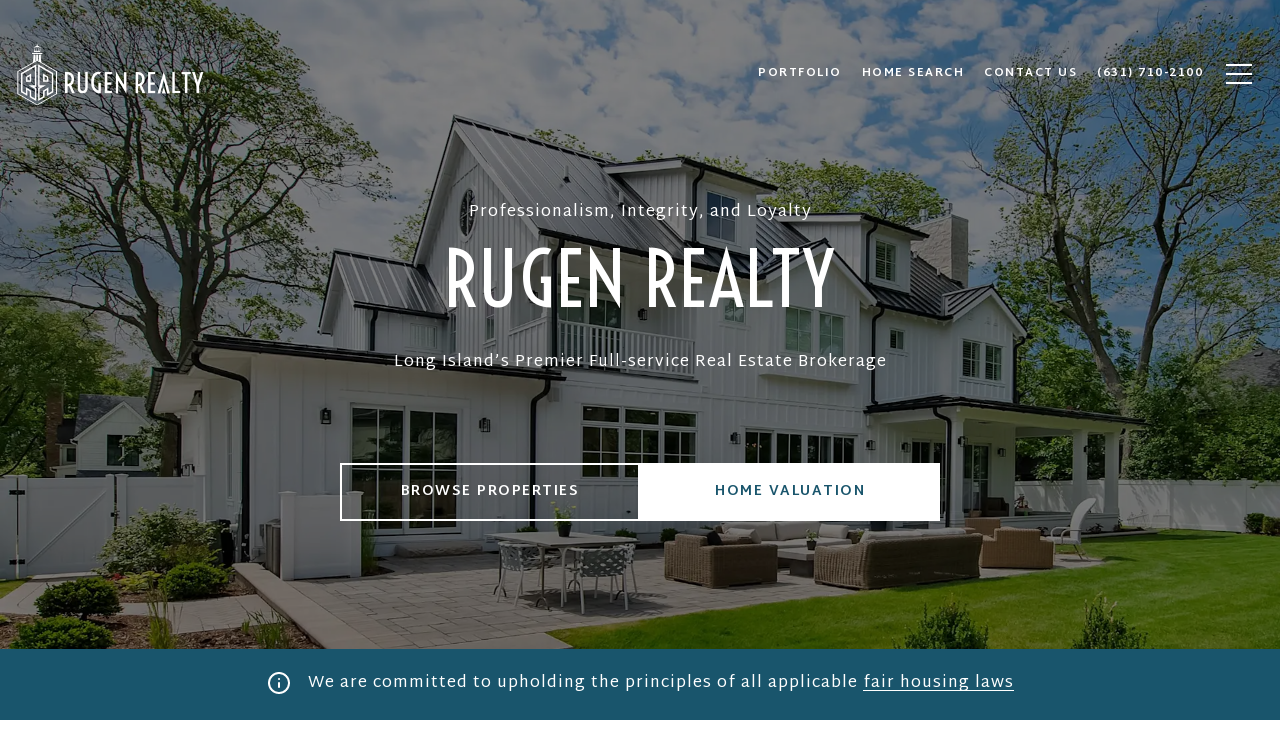

--- FILE ---
content_type: text/html
request_url: https://rugenrealty.com/modals.html
body_size: 3902
content:
    <style>
        #modal-c1d3dfed-55d9-4c68-9043-7c26208d62cb .close{display:none;}#modal-c1d3dfed-55d9-4c68-9043-7c26208d62cb .modal-content{height:100%;padding:80px 70px;}@media (max-width: 768px){#modal-c1d3dfed-55d9-4c68-9043-7c26208d62cb .modal-content{padding:24px;}}#modal-c1d3dfed-55d9-4c68-9043-7c26208d62cb .modal-content .popup-modal__close{display:block;}#modal-c1d3dfed-55d9-4c68-9043-7c26208d62cb .popup-modal{width:-webkit-fit-content;width:-moz-fit-content;width:fit-content;max-width:100%;margin-left:auto;margin-right:auto;position:relative;}#modal-c1d3dfed-55d9-4c68-9043-7c26208d62cb .popup-modal.with-image{height:100%;}#modal-c1d3dfed-55d9-4c68-9043-7c26208d62cb .popup-modal .lp-btn{-webkit-flex-shrink:0;-ms-flex-negative:0;flex-shrink:0;}#modal-c1d3dfed-55d9-4c68-9043-7c26208d62cb .popup-modal .lp-text--subtitle{max-width:100%;}#modal-c1d3dfed-55d9-4c68-9043-7c26208d62cb .popup-modal__close{position:absolute;right:5px;top:5px;z-index:10;background-color:transparent;border:none;width:40px;height:40px;cursor:pointer;opacity:0.2;display:none;color:inherit;}#modal-c1d3dfed-55d9-4c68-9043-7c26208d62cb .popup-modal__close:before,#modal-c1d3dfed-55d9-4c68-9043-7c26208d62cb .popup-modal__close:after{display:block;content:'';position:absolute;width:20px;height:2px;background-color:currentColor;left:50%;top:50%;}#modal-c1d3dfed-55d9-4c68-9043-7c26208d62cb .popup-modal__close:before{-webkit-transform:translate(-50%, -50%) rotate(45deg);-moz-transform:translate(-50%, -50%) rotate(45deg);-ms-transform:translate(-50%, -50%) rotate(45deg);transform:translate(-50%, -50%) rotate(45deg);}#modal-c1d3dfed-55d9-4c68-9043-7c26208d62cb .popup-modal__close:after{-webkit-transform:translate(-50%, -50%) rotate(-45deg);-moz-transform:translate(-50%, -50%) rotate(-45deg);-ms-transform:translate(-50%, -50%) rotate(-45deg);transform:translate(-50%, -50%) rotate(-45deg);}#modal-c1d3dfed-55d9-4c68-9043-7c26208d62cb .popup-modal__container{margin-left:auto;margin-right:auto;position:relative;height:100%;}#modal-c1d3dfed-55d9-4c68-9043-7c26208d62cb .popup-modal__container--with-image{min-height:463px;}@media (max-width: 768px){#modal-c1d3dfed-55d9-4c68-9043-7c26208d62cb .popup-modal__container--with-image{-webkit-flex-direction:column;-ms-flex-direction:column;flex-direction:column;overflow-y:auto;}}#modal-c1d3dfed-55d9-4c68-9043-7c26208d62cb .popup-modal__container--with-image .popup-modal__scroll{-webkit-flex-direction:row;-ms-flex-direction:row;flex-direction:row;display:-webkit-box;display:-webkit-flex;display:-ms-flexbox;display:flex;height:100%;min-height:463px;}@media (max-width: 768px){#modal-c1d3dfed-55d9-4c68-9043-7c26208d62cb .popup-modal__container--with-image .popup-modal__scroll{-webkit-flex-direction:column;-ms-flex-direction:column;flex-direction:column;min-height:100%;height:auto;}}#modal-c1d3dfed-55d9-4c68-9043-7c26208d62cb .popup-modal__container--with-image .popup-modal__image{width:50%;object-fit:cover;display:block;-webkit-flex-shrink:0;-ms-flex-negative:0;flex-shrink:0;}@media (max-width: 768px){#modal-c1d3dfed-55d9-4c68-9043-7c26208d62cb .popup-modal__container--with-image .popup-modal__image{width:100%;height:322px;}}#modal-c1d3dfed-55d9-4c68-9043-7c26208d62cb .popup-modal__container--with-image .popup-modal__form-field{margin-left:0;width:100%;max-width:100%;}@media (max-width: 768px){#modal-c1d3dfed-55d9-4c68-9043-7c26208d62cb .popup-modal__container--with-image .popup-modal__form-field{max-width:415px;}}#modal-c1d3dfed-55d9-4c68-9043-7c26208d62cb .popup-modal__container--with-image .popup-modal__title-group{text-align:left;}#modal-c1d3dfed-55d9-4c68-9043-7c26208d62cb .popup-modal__container--with-image .popup-modal__form{width:100%;}#modal-c1d3dfed-55d9-4c68-9043-7c26208d62cb .popup-modal__container--with-image .popup-modal__form.success{width:100%;}#modal-c1d3dfed-55d9-4c68-9043-7c26208d62cb .popup-modal__container--with-image .popup-modal__form-group{width:50%;padding-left:130px;padding-right:130px;}@media (max-width: 1200px){#modal-c1d3dfed-55d9-4c68-9043-7c26208d62cb .popup-modal__container--with-image .popup-modal__form-group{width:100%;padding:30px 50px;}}@media (max-width: 768px){#modal-c1d3dfed-55d9-4c68-9043-7c26208d62cb .popup-modal__container--with-image .popup-modal__form-group{width:100%;padding:20px;}}#modal-c1d3dfed-55d9-4c68-9043-7c26208d62cb .popup-modal__container--with-image .popup-modal__form-scroll{display:-webkit-box;display:-webkit-flex;display:-ms-flexbox;display:flex;-webkit-box-pack:start;-ms-flex-pack:start;-webkit-justify-content:flex-start;justify-content:flex-start;-webkit-align-items:flex-start;-webkit-box-align:flex-start;-ms-flex-align:flex-start;align-items:flex-start;-webkit-flex-direction:column;-ms-flex-direction:column;flex-direction:column;margin-top:auto;margin-bottom:auto;}@media (max-width: 768px){#modal-c1d3dfed-55d9-4c68-9043-7c26208d62cb .popup-modal__container--with-image .popup-modal__form-scroll{width:100%;padding:20px;min-height:auto;overflow-y:unset;}}#modal-c1d3dfed-55d9-4c68-9043-7c26208d62cb .popup-modal__title-group{margin-left:0;margin-right:0;}#modal-c1d3dfed-55d9-4c68-9043-7c26208d62cb .popup-modal__scroll{max-height:100%;overflow-y:auto;}#modal-c1d3dfed-55d9-4c68-9043-7c26208d62cb .popup-modal__form{text-align:center;max-width:100%;width:860px;display:-webkit-box;display:-webkit-flex;display:-ms-flexbox;display:flex;-webkit-flex-direction:column;-ms-flex-direction:column;flex-direction:column;-webkit-box-pack:center;-ms-flex-pack:center;-webkit-justify-content:center;justify-content:center;position:relative;margin-bottom:0;height:100%;margin-left:auto;margin-right:auto;}#modal-c1d3dfed-55d9-4c68-9043-7c26208d62cb .popup-modal__form-group{padding:80px;width:100%;overflow-y:auto;display:-webkit-box;display:-webkit-flex;display:-ms-flexbox;display:flex;}@media (max-width: 768px){#modal-c1d3dfed-55d9-4c68-9043-7c26208d62cb .popup-modal__form-group{padding:30px;overflow-y:unset;}}#modal-c1d3dfed-55d9-4c68-9043-7c26208d62cb .popup-modal__form-scroll{width:100%;}#modal-c1d3dfed-55d9-4c68-9043-7c26208d62cb .popup-modal__form-field{max-width:415px;margin-left:auto;margin-right:auto;}#modal-c1d3dfed-55d9-4c68-9043-7c26208d62cb .popup-modal__input{width:100%;margin-bottom:24px;}#modal-c1d3dfed-55d9-4c68-9043-7c26208d62cb .popup-modal .thank-you{display:none;padding:80px;width:100vw;max-width:100%;-webkit-flex-direction:column;-ms-flex-direction:column;flex-direction:column;-webkit-box-pack:center;-ms-flex-pack:center;-webkit-justify-content:center;justify-content:center;-webkit-align-items:center;-webkit-box-align:center;-ms-flex-align:center;align-items:center;}@media (max-width: 768px){#modal-c1d3dfed-55d9-4c68-9043-7c26208d62cb .popup-modal .thank-you{padding:30px;}}#modal-c1d3dfed-55d9-4c68-9043-7c26208d62cb .popup-modal .success .thank-you{display:-webkit-box;display:-webkit-flex;display:-ms-flexbox;display:flex;}#modal-c1d3dfed-55d9-4c68-9043-7c26208d62cb .popup-modal .success .popup-modal__form-scroll{display:none;}#modal-c1d3dfed-55d9-4c68-9043-7c26208d62cb .popup-modal .success .popup-modal__image{display:none;}#modal-c1d3dfed-55d9-4c68-9043-7c26208d62cb .popup-modal .success .popup-modal__form-group{display:none;}#modal-c1d3dfed-55d9-4c68-9043-7c26208d62cb .popup-modal .popup-modal__container--with-image .success .popup-modal__scroll{display:none;}#modal-c1d3dfed-55d9-4c68-9043-7c26208d62cb .h-pot{height:0;width:0;overflow:hidden;visibility:hidden;line-height:0;font-size:0;position:absolute;}#modal-c1d3dfed-55d9-4c68-9043-7c26208d62cb .lp-h-pot{width:1px;}#modal-c1d3dfed-55d9-4c68-9043-7c26208d62cb .lp-disclaimer{max-width:415px;margin:0 auto 20px auto;}
    </style>
    <script type="text/javascript">
        window.luxuryPresence._modalIncludes = {"modals":[{"modalId":"c1d3dfed-55d9-4c68-9043-7c26208d62cb","websiteId":"0d35596b-f5e3-4fa0-8677-9f02d494d79c","templateId":null,"elementId":"565537f4-5abc-4e82-a579-1dcb0c087620","name":"Blog Details Modal","displayOrder":0,"formValues":{"image":"","title":"Like what you’re reading? Sign up to learn more!","subheader":"","buttonText":"SUBMIT","buttonStyle":"button-style-1","backgroundType":{"bgType":"SOLID","bgColor":"#ffffff","bgImage":"https://media-production.lp-cdn.com/media/d7803326-1cc2-4966-aa6d-6bfb8012f8f1","bgVideo":"https://luxuryp.s3.amazonaws.com/video/4ktguf3j1dfhigo4eboe9uaor.mp4","opacity":0,"fontColor":"#000000","overlayColor":"rgba(0, 0, 0, 0)","bgVideoPoster":null},"secondaryButton":{"id":"103","path":"/properties","show":true,"type":"LINK","email":"","phone":"","style":"button-style-1","content":"View All Properties"},"success-message":"","success-description":"","RedirectAfterFormSubmissionURL":""},"customHtmlMarkdown":null,"customCss":null,"sourceResource":null,"sourceVariables":{},"pageSpecific":true,"trigger":"TIMER","backgroundColor":"rgba(25, 85, 108, 0.95)","colorSettings":null,"timerDelay":5000,"lastUpdatingUserId":"862df6dc-25f7-410c-8e3b-3983657ec2f8","lastUpdateHash":"8582371a-f2ce-506b-aff7-2ce4d9c47441","createdAt":"2023-04-18T20:08:44.264Z","updatedAt":"2025-01-07T17:49:19.013Z","mediaMap":{},"created_at":"2023-04-18T20:08:44.264Z","updated_at":"2025-01-07T17:49:19.013Z","deleted_at":null,"pages":[{"modalId":"c1d3dfed-55d9-4c68-9043-7c26208d62cb","pageId":"1b79a5bc-0c17-4388-9c9d-ded4d971b8d1","createdAt":"2023-04-18T20:10:11.829Z"}]}]};

        const {loadJs, loadCss, jsLibsMap} = window.luxuryPresence.libs;

        const enabledLibsMap = {
            enableParollerJs: 'paroller',
            enableIonRangeSlider: 'ionRangeSlider',
            enableSplide: 'splide',
            enableWowJs: 'wow',
            enableJquery: 'jquery',
            enableSlickJs: 'slick',
        };
        const requiredLibs = [];
                requiredLibs.push(enabledLibsMap['enableWowJs']);
                requiredLibs.push(enabledLibsMap['enableSlickJs']);
                requiredLibs.push(enabledLibsMap['enableParollerJs']);
                requiredLibs.push(enabledLibsMap['enableIonRangeSlider']);
                requiredLibs.push(enabledLibsMap['enableJquery']);
                requiredLibs.push(enabledLibsMap['enableSplide']);

        const loadScriptAsync = (url) => {
            return new Promise((resolve, reject) => {
                loadJs(url, resolve);
            });
        };

        const loadDependencies = async (libs) => {
            for (const lib of libs) {
                const libConfig = jsLibsMap[lib];
                if (libConfig && !libConfig.isLoaded) {

                    if (libConfig.requires) {
                        await loadDependencies(libConfig.requires);
                    }

                    await loadScriptAsync(libConfig.jsSrc);
                    if (libConfig.cssSrc) {
                        loadCss(libConfig.cssSrc);
                    }

                    libConfig.isLoaded = true;
                }
            }
        };


        const initializeModalScripts = () => {
                try {
(function init(sectionDomId) {
  var section = $('#' + sectionDomId);
  section.find('.popup-modal').on('click', function (e) {
    e.stopPropagation();
    return;
  });
  section.on('click', function () {
    window.lpUI.hideModal(sectionDomId);
  });
  $('#' + sectionDomId).on('lpui-show', function () {
    window.lpUI.requestScrollLock(sectionDomId);
  });
  const form = $("#" + sectionDomId).find("form");
  const redirectLink = $('#' + sectionDomId + ' .redirect-link');
  form.on("reset", function () {
    redirectPage(redirectLink);
  });
  function redirectPage(link) {
    if (link.length) {
      const rawHref = link.attr('href');
      link.attr('href', setHttp(rawHref));
      link[0].click();
    }
  }
  function setHttp(link) {
    if (link.search(/^http[s]?\:\/\/|\//) == -1) {
      link = 'http://' + link;
    }
    return link;
  }
})('modal-c1d3dfed-55d9-4c68-9043-7c26208d62cb', 'undefined');
} catch(e) {
console.log(e);
}
        };

        // Dynamically load all required libraries and execute modal scripts
        (async () => {
            try {
                await loadDependencies(requiredLibs);
                initializeModalScripts();
            } catch (error) {
                console.error("Error loading libraries: ", error);
            }
        })();
    </script>
        <div id="modal-c1d3dfed-55d9-4c68-9043-7c26208d62cb" class="modal "
            data-el-id="565537f4-5abc-4e82-a579-1dcb0c087620"
            style="background-color: rgba(25, 85, 108, 0.95);"
            >
            <div class="modal-content">
                <div class="popup-modal  redesign">
        
          <div class="popup-modal__container ">
        
        
            <form class="popup-modal__form " data-type="contact-form" style="background: #ffffff; color: #000000">
              <button class="popup-modal__close close"></button>
              <div class="popup-modal__scroll">
                <div class="popup-modal__form-group">
                  
                    <div class="popup-modal__form-scroll">
        
                    <div class="lp-title-group popup-modal__title-group">
                      <h2 class="lp-h2">Like what you’re reading? Sign up to learn more!</h2>
                      
                    </div>
        
                    <div class="popup-modal__form-field">
                      <input id="mp-email" name="email" type="email" class="lp-input popup-modal__input" placeholder="Email" required pattern="[a-zA-Z0-9.!#$%&amp;’*+/=?^_`{|}~-]+@[a-zA-Z0-9-]+(?:\.[a-zA-Z0-9-]+)+">
                      <input type="hidden" name="source" value="CONTACT_INQUIRY">
                      <input id="mp-middleName" name="middleName" value="" autocomplete="off" tabindex="-1" class="lp-h-pot">
                    </div>
                    <div class="lp-disclaimer">  <label style='display: none;' for='-termsAccepted'>Opt In/Disclaimer Consent:</label>
          <label class='lp-tcr-content'>
            <span class='lp-tcr-checkbox'>
              <input
                type='checkbox'
                id='-termsAccepted'
                name='termsAccepted'
                oninvalid="this.setCustomValidity('Please accept the terms and conditions')"
                oninput="this.setCustomValidity('')"
                required
              /></span>
            <span class='lp-tcr-message'>
              
                I agree to be contacted by
                Rugen Realty
                via call, email, and text for real estate services. To opt out, you can reply 'stop' at any time or reply 'help' for assistance. 
                You can also click the unsubscribe link in the emails. Message and data rates may apply. Message frequency may vary.
                <a href='/terms-and-conditions' target='_blank'>Privacy Policy</a>.
            </span>
          </label>
        </div>
                    <button class="lp-btn lp-btn--dark lp-btn--outline lp-btn--mob-full-width button-style-1" type="submit">SUBMIT</button>
                  </div>
        
                </div>
              </div>
        
              <div class="thank-you ">
                        <a
                            href="/properties"
                            
                            class="lp-btn lp-btn--dark lp-btn--outline lp-btn--mob-full-width button-style-1"
                            
                            
                            
                            
                            
                            >
                                    View All Properties
                            </a>
              </div>
            </form>
            
          </div>
        </div>
            </div>
            <button class="close lp-close" type="button" aria-label="close modal">
                <span class="lp-close-icon" aria-hidden="true"></span>
            </button>
        </div><script>(function(){function c(){var b=a.contentDocument||a.contentWindow.document;if(b){var d=b.createElement('script');d.innerHTML="window.__CF$cv$params={r:'9c2ac4d908f6962d',t:'MTc2OTIwNzc3Ni4wMDAwMDA='};var a=document.createElement('script');a.nonce='';a.src='/cdn-cgi/challenge-platform/scripts/jsd/main.js';document.getElementsByTagName('head')[0].appendChild(a);";b.getElementsByTagName('head')[0].appendChild(d)}}if(document.body){var a=document.createElement('iframe');a.height=1;a.width=1;a.style.position='absolute';a.style.top=0;a.style.left=0;a.style.border='none';a.style.visibility='hidden';document.body.appendChild(a);if('loading'!==document.readyState)c();else if(window.addEventListener)document.addEventListener('DOMContentLoaded',c);else{var e=document.onreadystatechange||function(){};document.onreadystatechange=function(b){e(b);'loading'!==document.readyState&&(document.onreadystatechange=e,c())}}}})();</script>

--- FILE ---
content_type: application/javascript; charset=UTF-8
request_url: https://rugenrealty.com/cdn-cgi/challenge-platform/h/b/scripts/jsd/d251aa49a8a3/main.js?
body_size: 8783
content:
window._cf_chl_opt={AKGCx8:'b'};~function(J6,kC,kj,kI,kB,kZ,kl,kn,J0,J1){J6=K,function(k,J,JB,J5,E,f){for(JB={k:224,J:289,E:361,f:413,U:414,x:418,R:450,e:457,V:235},J5=K,E=k();!![];)try{if(f=-parseInt(J5(JB.k))/1+-parseInt(J5(JB.J))/2*(parseInt(J5(JB.E))/3)+parseInt(J5(JB.f))/4+parseInt(J5(JB.U))/5+parseInt(J5(JB.x))/6+-parseInt(J5(JB.R))/7*(parseInt(J5(JB.e))/8)+parseInt(J5(JB.V))/9,J===f)break;else E.push(E.shift())}catch(U){E.push(E.shift())}}(s,651598),kC=this||self,kj=kC[J6(213)],kI=function(Ey,Eo,Eb,Ed,Er,Eg,J7,J,E,f,U){return Ey={k:263,J:393,E:398,f:446,U:325,x:369},Eo={k:456,J:448,E:442,f:341,U:364,x:276,R:271,e:229,V:323,M:448,F:460,Y:335,D:394,O:448,g:336,i:240,d:412,b:442,o:392,y:416,c:392,N:240,W:273,P:271,v:405,C:308,j:236,I:448,B:320,Q:275,h:412,A:275,S:309,G:448},Eb={k:287},Ed={k:287,J:425,E:441,f:393,U:275,x:428,R:408,e:290,V:320,M:290,F:428,Y:408,D:225,O:412,g:322,i:438,d:386,b:292,o:412,y:223,c:412,N:225,W:385,P:339,v:223,C:448,j:305,I:412,B:433,Q:428,h:408,A:290,S:252,G:319,X:225,T:456,a:353,Z:412,L:412,l:225,n:456,z:372,H:447,m:227,t0:339,t1:307,t2:287,t3:287,t4:296,t5:412,t6:357,t7:429,t8:265,t9:239,tt:227,ts:292,tK:348,tw:438,tk:295,tJ:412,tE:276,tf:236},Er={k:222,J:222,E:300,f:259,U:412,x:366,R:225,e:211,V:294,M:399,F:233},Eg={k:299,J:275},J7=J6,J={'ueXTb':J7(Ey.k),'DVhuY':function(R,e){return R-e},'qNcAB':function(x,R){return x(R)},'tkdBo':function(R,e){return e!==R},'xsMdq':J7(Ey.J),'MWDMi':function(R,e){return R+e},'rayBV':function(R,e){return R|e},'DjvaV':function(R,e){return R<<e},'PGHXk':function(R,e){return e==R},'NnPKu':function(R,e){return R-e},'pzJrD':function(R,e){return e==R},'Oexwz':function(R,e){return R&e},'Tmlkc':function(R,e){return R==e},'KFPBX':function(R,e){return R!==e},'OWKov':J7(Ey.E),'BMjIu':J7(Ey.f),'aHklS':function(R,e){return R>e},'HQoQQ':function(R,e){return e==R},'EDVfc':function(R,e){return R<<e},'jEeRK':function(R,e){return e&R},'KlMly':function(R,e){return R==e},'tKXKA':function(R,e){return R<e},'ApHhp':function(R,e){return e|R},'ToggO':function(R,e){return e&R},'BSFPl':function(R,e){return R<e},'oNNvk':function(R,e){return e&R},'qRKzv':function(R,e){return e!=R},'voPvV':function(R,e){return R&e},'jexdT':function(R,e){return e*R},'sqJTP':function(R,e){return R<e},'eHCAF':function(R,e){return R&e},'UdzLw':function(R,e){return R<e},'IDoYw':function(x,R){return x(R)},'jCWWK':function(R,e){return e!=R},'IzouF':function(x,R){return x(R)},'HlyvG':function(R,e){return R==e},'vfxpw':function(R,e){return R!=e},'MkIGG':function(R,e){return R<e},'BzeiM':function(R,e){return R==e},'SdHAb':function(R,e){return R<e},'XQQaf':function(R,e){return R==e}},E=String[J7(Ey.U)],f={'h':function(x,EM,EV,Jt,R){if(EM={k:276},EV={k:339},Jt=J7,R={'jOztL':function(e,V){return V==e},'UwaXq':function(e,V,J8){return J8=K,J[J8(EV.k)](e,V)},'QqdDJ':function(e,V,J9){return J9=K,J[J9(EM.k)](e,V)},'ydFMf':function(e,V){return e>V},'RDLJN':function(e,V){return V|e},'zjYWb':function(e,V){return e<<V},'pRhoz':function(e,V){return e-V}},Jt(Er.k)===Jt(Er.J))return x==null?'':f.g(x,6,function(e,Js){return Js=Jt,J[Js(Eg.k)][Js(Eg.J)](e)});else{for(X=1,T=0;a<Z;l=z|n<<1.02,R[Jt(Er.E)](H,R[Jt(Er.f)](m,1))?(t0=0,t1[Jt(Er.U)](R[Jt(Er.x)](t2,t3)),t4=0):t5++,t6=0,L++);for(t7=t8[Jt(Er.R)](0),t9=0;R[Jt(Er.e)](16,tt);tK=R[Jt(Er.V)](R[Jt(Er.M)](tw,1),tk&1),tJ==R[Jt(Er.F)](tE,1)?(tf=0,tU[Jt(Er.U)](tx(tR)),te=0):tV++,tM>>=1,ts++);}},'g':function(x,R,V,JK,M,F,Y,D,O,i,o,y,N,W,P,C,j,I,A,S,G,L){if(JK=J7,null==x)return'';for(F={},Y={},D='',O=2,i=3,o=2,y=[],N=0,W=0,P=0;P<x[JK(Ed.k)];P+=1)if(J[JK(Ed.J)](J[JK(Ed.E)],JK(Ed.f)))return;else if(C=x[JK(Ed.U)](P),Object[JK(Ed.x)][JK(Ed.R)][JK(Ed.e)](F,C)||(F[C]=i++,Y[C]=!0),j=J[JK(Ed.V)](D,C),Object[JK(Ed.x)][JK(Ed.R)][JK(Ed.M)](F,j))D=j;else{if(Object[JK(Ed.F)][JK(Ed.Y)][JK(Ed.M)](Y,D)){if(256>D[JK(Ed.D)](0)){for(M=0;M<o;N<<=1,R-1==W?(W=0,y[JK(Ed.O)](V(N)),N=0):W++,M++);for(I=D[JK(Ed.D)](0),M=0;8>M;N=J[JK(Ed.g)](J[JK(Ed.i)](N,1),I&1.87),J[JK(Ed.d)](W,J[JK(Ed.b)](R,1))?(W=0,y[JK(Ed.o)](V(N)),N=0):W++,I>>=1,M++);}else{for(I=1,M=0;M<o;N=I|N<<1.96,J[JK(Ed.y)](W,R-1)?(W=0,y[JK(Ed.c)](V(N)),N=0):W++,I=0,M++);for(I=D[JK(Ed.N)](0),M=0;16>M;N=N<<1.97|J[JK(Ed.W)](I,1),W==J[JK(Ed.P)](R,1)?(W=0,y[JK(Ed.o)](V(N)),N=0):W++,I>>=1,M++);}O--,J[JK(Ed.v)](0,O)&&(O=Math[JK(Ed.C)](2,o),o++),delete Y[D]}else for(I=F[D],M=0;M<o;N=N<<1|J[JK(Ed.W)](I,1),J[JK(Ed.j)](W,J[JK(Ed.b)](R,1))?(W=0,y[JK(Ed.I)](V(N)),N=0):W++,I>>=1,M++);D=(O--,O==0&&(O=Math[JK(Ed.C)](2,o),o++),F[j]=i++,String(C))}if(J[JK(Ed.B)]('',D)){if(Object[JK(Ed.Q)][JK(Ed.h)][JK(Ed.A)](Y,D)){if(J[JK(Ed.S)]!==J[JK(Ed.G)]){if(256>D[JK(Ed.N)](0)){for(M=0;M<o;N<<=1,W==R-1?(W=0,y[JK(Ed.O)](V(N)),N=0):W++,M++);for(I=D[JK(Ed.X)](0),M=0;J[JK(Ed.T)](8,M);N=1.09&I|N<<1.26,J[JK(Ed.a)](W,R-1)?(W=0,y[JK(Ed.Z)](V(N)),N=0):W++,I>>=1,M++);}else{for(I=1,M=0;M<o;N=I|N<<1,R-1==W?(W=0,y[JK(Ed.L)](V(N)),N=0):W++,I=0,M++);for(I=D[JK(Ed.l)](0),M=0;J[JK(Ed.n)](16,M);N=J[JK(Ed.z)](N,1)|J[JK(Ed.H)](I,1),J[JK(Ed.m)](W,J[JK(Ed.t0)](R,1))?(W=0,y[JK(Ed.o)](V(N)),N=0):W++,I>>=1,M++);}O--,0==O&&(O=Math[JK(Ed.C)](2,o),o++),delete Y[D]}else for(A=D[JK(Ed.t1)](O),S=0;S<A[JK(Ed.t2)];S++)if(G=A[S],'f'===G&&(G='N'),E[G]){for(L=0;L<C[A[S]][JK(Ed.t3)];-1===j[G][JK(Ed.t4)](I[A[S]][L])&&(B(Q[A[S]][L])||D[G][JK(Ed.t5)]('o.'+A[A[S]][L])),L++);}else S[G]=G[A[S]][JK(Ed.t6)](function(z){return'o.'+z})}else for(I=F[D],M=0;J[JK(Ed.t7)](M,o);N=J[JK(Ed.t8)](N<<1,J[JK(Ed.t9)](I,1)),J[JK(Ed.tt)](W,J[JK(Ed.ts)](R,1))?(W=0,y[JK(Ed.t5)](V(N)),N=0):W++,I>>=1,M++);O--,J[JK(Ed.tt)](0,O)&&o++}for(I=2,M=0;J[JK(Ed.tK)](M,o);N=J[JK(Ed.tw)](N,1)|J[JK(Ed.tk)](I,1),W==R-1?(W=0,y[JK(Ed.tJ)](V(N)),N=0):W++,I>>=1,M++);for(;;)if(N<<=1,R-1==W){y[JK(Ed.I)](J[JK(Ed.tE)](V,N));break}else W++;return y[JK(Ed.tf)]('')},'j':function(x,Eq,Jw){return Eq={k:225},Jw=J7,x==null?'':x==''?null:f.i(x[Jw(Eb.k)],32768,function(R,Jk){return Jk=Jw,x[Jk(Eq.k)](R)})},'i':function(x,R,V,JJ,M,F,Y,D,O,i,o,y,N,W,P,C,Q,j,I,B){for(JJ=J7,M=[],F=4,Y=4,D=3,O=[],y=V(0),N=R,W=1,i=0;J[JJ(Eo.k)](3,i);M[i]=i,i+=1);for(P=0,C=Math[JJ(Eo.J)](2,2),o=1;J[JJ(Eo.E)](o,C);)for(j=JJ(Eo.f)[JJ(Eo.U)]('|'),I=0;!![];){switch(j[I++]){case'0':N>>=1;continue;case'1':N==0&&(N=R,y=J[JJ(Eo.x)](V,W++));continue;case'2':B=J[JJ(Eo.R)](y,N);continue;case'3':o<<=1;continue;case'4':P|=J[JJ(Eo.e)](J[JJ(Eo.V)](0,B)?1:0,o);continue}break}switch(P){case 0:for(P=0,C=Math[JJ(Eo.M)](2,8),o=1;o!=C;B=J[JJ(Eo.F)](y,N),N>>=1,N==0&&(N=R,y=V(W++)),P|=(J[JJ(Eo.Y)](0,B)?1:0)*o,o<<=1);Q=J[JJ(Eo.D)](E,P);break;case 1:for(P=0,C=Math[JJ(Eo.O)](2,16),o=1;J[JJ(Eo.g)](o,C);B=y&N,N>>=1,0==N&&(N=R,y=V(W++)),P|=o*(0<B?1:0),o<<=1);Q=J[JJ(Eo.i)](E,P);break;case 2:return''}for(i=M[3]=Q,O[JJ(Eo.d)](Q);;){if(W>x)return'';for(P=0,C=Math[JJ(Eo.M)](2,D),o=1;J[JJ(Eo.b)](o,C);B=y&N,N>>=1,J[JJ(Eo.o)](0,N)&&(N=R,y=V(W++)),P|=J[JJ(Eo.e)](0<B?1:0,o),o<<=1);switch(Q=P){case 0:for(P=0,C=Math[JJ(Eo.J)](2,8),o=1;J[JJ(Eo.y)](o,C);B=y&N,N>>=1,J[JJ(Eo.c)](0,N)&&(N=R,y=J[JJ(Eo.N)](V,W++)),P|=(J[JJ(Eo.W)](0,B)?1:0)*o,o<<=1);M[Y++]=E(P),Q=Y-1,F--;break;case 1:for(P=0,C=Math[JJ(Eo.M)](2,16),o=1;C!=o;B=J[JJ(Eo.P)](y,N),N>>=1,J[JJ(Eo.v)](0,N)&&(N=R,y=V(W++)),P|=(J[JJ(Eo.C)](0,B)?1:0)*o,o<<=1);M[Y++]=E(P),Q=Y-1,F--;break;case 2:return O[JJ(Eo.j)]('')}if(0==F&&(F=Math[JJ(Eo.I)](2,D),D++),M[Q])Q=M[Q];else if(Q===Y)Q=J[JJ(Eo.B)](i,i[JJ(Eo.Q)](0));else return null;O[JJ(Eo.h)](Q),M[Y++]=i+Q[JJ(Eo.A)](0),F--,i=Q,J[JJ(Eo.S)](0,F)&&(F=Math[JJ(Eo.G)](2,D),D++)}}},U={},U[J7(Ey.x)]=f.h,U}(),kB=null,kZ=ka(),kl={},kl[J6(355)]='o',kl[J6(314)]='s',kl[J6(255)]='u',kl[J6(251)]='z',kl[J6(390)]='n',kl[J6(217)]='I',kl[J6(337)]='b',kn=kl,kC[J6(260)]=function(J,E,U,x,fy,fo,fb,Jy,R,M,F,Y,D,O,o,g){if(fy={k:293,J:281,E:241,f:272,U:454,x:352,R:454,e:248,V:264,M:449,F:449,Y:371,D:230,O:287,g:291,i:220,d:345,b:225,o:402,y:412,c:225,N:253,W:379,P:412,v:288,C:219,j:431,I:256,B:382,Q:412,h:448,A:432,S:451,G:455,X:422,T:403,a:258},fo={k:409,J:287,E:277,f:327,U:443},fb={k:428,J:408,E:290,f:412},Jy=J6,R={'xXTRp':function(i,o){return i+o},'YoHMH':function(i,o){return i+o},'NgHLR':function(i,o){return i<o},'eAmHx':function(i,o){return i>o},'tIFUk':function(i,o){return i-o},'tKjca':function(i,o){return i(o)},'TogFI':function(i,o){return i|o},'LwjXu':function(i,o){return o==i},'jyNxs':function(i,o){return i(o)},'gDcmZ':function(i,o){return i>o},'bWhXQ':function(i,o){return i<<o},'SGeAx':function(i,o){return i(o)},'fBwKc':Jy(fy.k),'wQgmM':function(i,o){return i===o},'bWFWV':Jy(fy.J),'GQjWc':function(i,o){return i+o},'CkFgC':function(i,o,y){return i(o,y)},'NCDUB':function(i,o){return i+o}},E===null||E===void 0)return x;for(M=R[Jy(fy.E)](km,E),J[Jy(fy.f)][Jy(fy.U)]&&(M=M[Jy(fy.x)](J[Jy(fy.f)][Jy(fy.R)](E))),M=J[Jy(fy.e)][Jy(fy.V)]&&J[Jy(fy.M)]?J[Jy(fy.e)][Jy(fy.V)](new J[(Jy(fy.F))](M)):function(i,Ju,o){for(Ju=Jy,i[Ju(fo.k)](),o=0;o<i[Ju(fo.J)];i[o]===i[R[Ju(fo.E)](o,1)]?i[Ju(fo.f)](R[Ju(fo.U)](o,1),1):o+=1);return i}(M),F='nAsAaAb'.split('A'),F=F[Jy(fy.Y)][Jy(fy.D)](F),Y=0;Y<M[Jy(fy.O)];Y++)if(D=M[Y],O=kH(J,E,D),R[Jy(fy.g)](F,O)){if(Jy(fy.i)===R[Jy(fy.d)]){if(256>tR[Jy(fy.b)](0)){for(sV=0;R[Jy(fy.o)](sM,sF);sD<<=1,sg-1==sO?(sr=0,si[Jy(fy.y)](sd(sq)),sb=0):so++,sY++);for(o=sy[Jy(fy.c)](0),sc=0;R[Jy(fy.N)](8,su);sW=o&1.62|sP<<1,sv==R[Jy(fy.W)](sC,1)?(sj=0,sI[Jy(fy.P)](R[Jy(fy.v)](sB,sQ)),sh=0):sA++,o>>=1,sN++);}else{for(o=1,sS=0;sG<sX;sT=R[Jy(fy.C)](sa<<1,o),R[Jy(fy.j)](sZ,sL-1)?(sl=0,sn[Jy(fy.P)](R[Jy(fy.E)](sz,sH)),sm=0):K0++,o=0,sp++);for(o=K1[Jy(fy.c)](0),K2=0;R[Jy(fy.I)](16,K3);K5=R[Jy(fy.B)](K6,1)|1&o,K7==R[Jy(fy.W)](K8,1)?(K9=0,Kt[Jy(fy.Q)](Ks(KK)),Kw=0):Kk++,o>>=1,K4++);}sk--,sJ==0&&(sE=sf[Jy(fy.h)](2,sU),sx++),delete sR[se]}else g=R[Jy(fy.A)]('s',O)&&!J[Jy(fy.S)](E[D]),R[Jy(fy.G)]===R[Jy(fy.X)](U,D)?V(U+D,O):g||R[Jy(fy.T)](V,R[Jy(fy.X)](U,D),E[D])}else V(R[Jy(fy.a)](U,D),O);return x;function V(i,o,Jc){Jc=Jy,Object[Jc(fb.k)][Jc(fb.J)][Jc(fb.E)](x,o)||(x[o]=[]),x[o][Jc(fb.f)](i)}},J0=J6(388)[J6(364)](';'),J1=J0[J6(371)][J6(230)](J0),kC[J6(283)]=function(k,J,fP,JN,E,U,x,R,V){for(fP={k:307,J:435,E:287,f:287,U:329,x:296,R:404,e:412,V:357},JN=J6,E={'OHwdV':function(M,F){return M<F},'WgbtE':function(M,F){return M===F},'aTDqh':function(M,F){return M(F)}},U=Object[JN(fP.k)](J),x=0;E[JN(fP.J)](x,U[JN(fP.E)]);x++)if(R=U[x],R==='f'&&(R='N'),k[R]){for(V=0;V<J[U[x]][JN(fP.f)];E[JN(fP.U)](-1,k[R][JN(fP.x)](J[U[x]][V]))&&(E[JN(fP.R)](J1,J[U[x]][V])||k[R][JN(fP.e)]('o.'+J[U[x]][V])),V++);}else k[R]=J[U[x]][JN(fP.V)](function(M){return'o.'+M})},J3();function K(t,w,k,J){return t=t-211,k=s(),J=k[t],J}function km(k,fE,Jo,J){for(fE={k:352,J:307,E:328},Jo=J6,J=[];k!==null;J=J[Jo(fE.k)](Object[Jo(fE.J)](k)),k=Object[Jo(fE.E)](k));return J}function kG(k,EX,JR){return EX={k:343},JR=J6,Math[JR(EX.k)]()<k}function kX(Ep,Je,k){return Ep={k:286,J:221},Je=J6,k=kC[Je(Ep.k)],Math[Je(Ep.J)](+atob(k.t))}function kp(Ea,JV,J,E,f,U,x){return Ea={k:356,J:221,E:378,f:356},JV=J6,J={},J[JV(Ea.k)]=function(R,e){return R>e},E=J,f=3600,U=kX(),x=Math[JV(Ea.J)](Date[JV(Ea.E)]()/1e3),E[JV(Ea.f)](x-U,f)?![]:!![]}function kL(f,U,f9,Jd,x,R,V,M,F,Y,D,O,g,i,d){if(f9={k:387,J:384,E:445,f:218,U:364,x:247,R:363,e:397,V:310,M:461,F:280,Y:369,D:311,O:439,g:262,i:396,d:350,b:298,o:313,y:427,c:321,N:316,W:423,P:262,v:346,C:262,j:346,I:365,B:303,Q:243,h:444,A:286},Jd=J6,x={'eRGTN':function(b,o){return b(o)},'xvIXs':function(b,o){return b+o}},!x[Jd(f9.k)](kG,0))return![];V=(R={},R[Jd(f9.J)]=f,R[Jd(f9.E)]=U,R);try{for(M=Jd(f9.f)[Jd(f9.U)]('|'),F=0;!![];){switch(M[F++]){case'0':Y=new kC[(Jd(f9.x))]();continue;case'1':D={},D[Jd(f9.R)]=V,D[Jd(f9.e)]=i,D[Jd(f9.V)]=Jd(f9.M),Y[Jd(f9.F)](kI[Jd(f9.Y)](D));continue;case'2':O=x[Jd(f9.D)](x[Jd(f9.D)](x[Jd(f9.D)](Jd(f9.O),kC[Jd(f9.g)][Jd(f9.i)]),Jd(f9.d)),d.r)+Jd(f9.b);continue;case'3':Y[Jd(f9.o)]=2500;continue;case'4':Y[Jd(f9.y)]=function(){};continue;case'5':Y[Jd(f9.c)](Jd(f9.N),O);continue;case'6':i=(g={},g[Jd(f9.W)]=kC[Jd(f9.P)][Jd(f9.W)],g[Jd(f9.v)]=kC[Jd(f9.C)][Jd(f9.j)],g[Jd(f9.I)]=kC[Jd(f9.C)][Jd(f9.I)],g[Jd(f9.B)]=kC[Jd(f9.P)][Jd(f9.Q)],g[Jd(f9.h)]=kZ,g);continue;case'7':d=kC[Jd(f9.A)];continue}break}}catch(b){}}function kS(EG,Jx,k,J){if(EG={k:437,J:426,E:351,f:377,U:245,x:383,R:212,e:250,V:306},Jx=J6,k={'hKbAq':function(E){return E()},'GLXpz':function(E,f){return E!==f},'GXcIV':Jx(EG.k),'cqxOo':Jx(EG.J),'cIrbq':function(E,f){return E(f)},'XFjcr':function(E,f){return f*E}},J=k[Jx(EG.E)](kh),null===J)return;if(kB){if(k[Jx(EG.f)](k[Jx(EG.U)],k[Jx(EG.x)]))k[Jx(EG.R)](clearTimeout,kB);else return J[Jx(EG.e)](function(){}),'p'}kB=setTimeout(function(){kQ()},k[Jx(EG.V)](J,1e3))}function J2(fI,JW,E,f,U,x,R,V){E=(fI={k:268,J:400,E:342,f:344,U:411,x:312,R:267,e:406,V:216,M:420,F:279,Y:367,D:282,O:254,g:331,i:374,d:257,b:302,o:458,y:313},JW=J6,{'KsnZH':function(M,F){return M(F)},'LKTfo':function(M,F,Y,D,O){return M(F,Y,D,O)},'mMUef':JW(fI.k),'nVexp':function(M,F){return F!==M},'TKyas':JW(fI.J)});try{return f=kj[JW(fI.E)](JW(fI.f)),f[JW(fI.U)]=JW(fI.x),f[JW(fI.R)]='-1',kj[JW(fI.e)][JW(fI.V)](f),U=f[JW(fI.M)],x={},x=E[JW(fI.F)](pRIb1,U,U,'',x),x=pRIb1(U,U[JW(fI.Y)]||U[JW(fI.D)],'n.',x),x=pRIb1(U,f[E[JW(fI.O)]],'d.',x),kj[JW(fI.e)][JW(fI.g)](f),R={},R.r=x,R.e=null,R}catch(M){if(E[JW(fI.i)](E[JW(fI.d)],JW(fI.b)))return V={},V.r={},V.e=M,V;else E[JW(fI.o)](V,JW(fI.y))}}function kH(J,E,U,fJ,Jb,x,R,e,V,M,F){for(fJ={k:333,J:370,E:391,f:355,U:440,x:364,R:459,e:370,V:248,M:215,F:391,Y:250},Jb=J6,x={},x[Jb(fJ.k)]=function(Y,D){return Y==D},x[Jb(fJ.J)]=function(Y,D){return D===Y},x[Jb(fJ.E)]=Jb(fJ.f),R=x,e=Jb(fJ.U)[Jb(fJ.x)]('|'),V=0;!![];){switch(e[V++]){case'0':try{F=E[U]}catch(Y){return'i'}continue;case'1':return R[Jb(fJ.k)](Jb(fJ.R),M)?kz(J,F)?'N':'f':kn[M]||'?';case'2':if(R[Jb(fJ.e)](!1,F))return'F';continue;case'3':M=typeof F;continue;case'4':if(F==null)return F===void 0?'u':'x';continue;case'5':continue;case'6':if(J[Jb(fJ.V)][Jb(fJ.M)](F))return'a';continue;case'7':if(F===J[Jb(fJ.V)])return'D';continue;case'8':if(R[Jb(fJ.F)]==typeof F)try{if(Jb(fJ.R)==typeof F[Jb(fJ.Y)])return F[Jb(fJ.Y)](function(){}),'p'}catch(D){}continue;case'9':if(!0===F)return'T';continue}break}}function J3(fa,fT,fX,JP,k,J,E,f,U){if(fa={k:380,J:246,E:266,f:421,U:286,x:269,R:249,e:297,V:453,M:389,F:419,Y:334,D:349,O:358,g:389},fT={k:278,J:297,E:453,f:389},fX={k:419,J:410,E:347},JP=J6,k={'iVTlu':function(R,e){return e!==R},'cUftB':JP(fa.k),'nnoml':function(x){return x()},'ECgQt':function(x,R,e){return x(R,e)},'EODpi':JP(fa.J),'KBjXO':JP(fa.E),'nnHZU':function(R,e){return e!==R},'RwcgB':JP(fa.f),'uMICp':function(x){return x()}},J=kC[JP(fa.U)],!J)return;if(!kp()){if(JP(fa.f)===k[JP(fa.x)])return;else x(),k[JP(fa.R)](R[JP(fa.e)],k[JP(fa.V)])&&(F[JP(fa.M)]=Y,k[JP(fa.F)](D))}(E=![],f=function(fG,Jv){if(fG={k:261},Jv=JP,!E){if(E=!![],!k[Jv(fX.k)](kp))return k[Jv(fX.J)]===k[Jv(fX.E)];kQ(function(e,JC){JC=Jv,k[JC(fG.k)](J4,J,e)})}},kj[JP(fa.e)]!==k[JP(fa.V)])?k[JP(fa.Y)](f):kC[JP(fa.D)]?kj[JP(fa.D)](JP(fa.O),f):(U=kj[JP(fa.g)]||function(){},kj[JP(fa.g)]=function(Jj){Jj=JP,U(),k[Jj(fT.k)](kj[Jj(fT.J)],k[Jj(fT.E)])&&(kj[Jj(fT.f)]=U,f())})}function kh(EC,JU,k,J){return EC={k:286,J:390},JU=J6,k=kC[JU(EC.k)],!k?null:(J=k.i,typeof J!==JU(EC.J)||J<30)?null:J}function kz(J,E,fs,Jq,f,U){return fs={k:430,J:415,E:415,f:428,U:434,x:290,R:296,e:285},Jq=J6,f={},f[Jq(fs.k)]=function(R,e){return R<e},U=f,E instanceof J[Jq(fs.J)]&&U[Jq(fs.k)](0,J[Jq(fs.E)][Jq(fs.f)][Jq(fs.U)][Jq(fs.x)](E)[Jq(fs.R)](Jq(fs.e)))}function kA(){return kh()!==null}function J4(f,U,fL,JI,x,R,e,V){if(fL={k:270,J:375,E:284,f:310,U:360,x:301,R:417,e:315,V:332,M:360,F:301,Y:417,D:317,O:237,g:315,i:332},JI=J6,x={},x[JI(fL.k)]=function(M,F){return F===M},R=x,!f[JI(fL.J)])return;R[JI(fL.k)](U,JI(fL.E))?(e={},e[JI(fL.f)]=JI(fL.U),e[JI(fL.x)]=f.r,e[JI(fL.R)]=JI(fL.E),kC[JI(fL.e)][JI(fL.V)](e,'*')):(V={},V[JI(fL.f)]=JI(fL.M),V[JI(fL.F)]=f.r,V[JI(fL.Y)]=JI(fL.D),V[JI(fL.O)]=U,kC[JI(fL.g)][JI(fL.i)](V,'*'))}function s(fl){return fl='voPvV,Object,MkIGG,doNUE,charAt,qNcAB,xXTRp,nnHZU,LKTfo,send,d.cookie,navigator,rxvNi8,success,[native code],__CF$cv$params,length,tKjca,687770bGOIxj,call,SGeAx,NnPKu,LUIzW,RDLJN,oNNvk,indexOf,readyState,/invisible/jsd,ueXTb,jOztL,sid,qDJta,pkLOA2,/jsd/oneshot/d251aa49a8a3/0.4957093288607941:1769203503:svRF3RLd0kBBdPUHlQ6Z0ARSAAfSaF-HdPaGPl9_dVc/,Tmlkc,XFjcr,keys,SdHAb,XQQaf,source,xvIXs,display: none,timeout,string,parent,POST,error,sWPXJ,BMjIu,MWDMi,open,rayBV,sqJTP,http-code:,fromCharCode,CjdBz,splice,getPrototypeOf,WgbtE,log,removeChild,postMessage,juGgK,uMICp,UdzLw,jCWWK,boolean,XkuSR,DVhuY,LlAOf,2|0|1|4|3,createElement,random,iframe,fBwKc,SSTpq3,KBjXO,BSFPl,addEventListener,/b/ov1/0.4957093288607941:1769203503:svRF3RLd0kBBdPUHlQ6Z0ARSAAfSaF-HdPaGPl9_dVc/,hKbAq,concat,HQoQQ,XLetA,object,vDBAs,map,DOMContentLoaded,9|0|7|8|5|2|6|4|3|1,cloudflare-invisible,3WdaCUo,onload,errorInfoObject,split,LRmiB4,QqdDJ,clientInformation,CSZxc,gQJAQWJ,vvSAt,includes,EDVfc,uGILV,nVexp,api,randomUUID,GLXpz,now,tIFUk,loading,stringify,bWhXQ,cqxOo,AdeF3,Oexwz,PGHXk,eRGTN,_cf_chl_opt;JJgc4;PJAn2;kJOnV9;IWJi4;OHeaY1;DqMg0;FKmRv9;LpvFx1;cAdz2;PqBHf2;nFZCC5;ddwW5;pRIb1;rxvNi8;RrrrA2;erHi9,onreadystatechange,number,CqlZs,HlyvG,vDdzv,IDoYw,BPPzM,AKGCx8,chctx,eVjmN,zjYWb,rqxIM,ESaYk,NgHLR,CkFgC,aTDqh,BzeiM,body,status,hasOwnProperty,sort,EODpi,style,push,1942528hsqlpl,5239825VwtobF,Function,vfxpw,event,464934uSGdCQ,nnoml,contentWindow,BNFgA,GQjWc,CnwA5,Idyne,tkdBo,KHQXr,ontimeout,prototype,tKXKA,MMxBW,LwjXu,wQgmM,KFPBX,toString,OHwdV,ZhYYd,heYDK,DjvaV,/cdn-cgi/challenge-platform/h/,5|0|4|8|6|7|9|2|3|1,xsMdq,qRKzv,YoHMH,JBxy9,TYlZ6,rAWLS,jEeRK,pow,Set,6391iwpNee,isNaN,AJWUV,cUftB,getOwnPropertyNames,bWFWV,aHklS,2904rkWXOa,KsnZH,function,eHCAF,jsd,ydFMf,cIrbq,document,UdYsm,isArray,appendChild,bigint,7|2|0|5|3|4|6|1,TogFI,xLyQt,floor,ANrwd,pzJrD,806315kOFILi,charCodeAt,VsaYz,KlMly,MKqJW,jexdT,bind,error on cf_chl_props,location,pRhoz,JjyBs,4699179uMblNn,join,detail,href,ToggO,IzouF,jyNxs,xhr-error,aUjz8,onerror,GXcIV,NGRHf,XMLHttpRequest,Array,iVTlu,catch,symbol,OWKov,eAmHx,mMUef,undefined,gDcmZ,TKyas,NCDUB,UwaXq,pRIb1,ECgQt,_cf_chl_opt,ngf$dEHJYLS6-T9WpM+4BvIyt1iZK3XkhjDNAamzR5cswUQ82VoerPl7xO0CbqGFu,from,ApHhp,jRhYA,tabIndex,contentDocument,RwcgB,UxzKm'.split(','),s=function(){return fl},s()}function kT(k,J,f4,f3,f2,f1,Em,EH,Ez,JM,E,f,U,x,R,e,V){for(f4={k:324,J:359,E:364,f:286,U:280,x:369,R:381,e:375,V:313,M:427,F:232,Y:238,D:238,O:375,g:244,i:321,d:316,b:226,o:439,y:262,c:396,N:304,W:362,P:330,v:247,C:284,j:395},f3={k:228},f2={k:452},f1={k:340},Em={k:436,J:407,E:234,f:407,U:338,x:274,R:368,e:318},EH={k:242},Ez={k:313},JM=J6,E={'VsaYz':function(M,F){return M+F},'LlAOf':function(M,F){return M<F},'AJWUV':function(M,F){return M(F)},'MKqJW':function(M,F){return M+F},'BPPzM':JM(f4.k)},f=JM(f4.J)[JM(f4.E)]('|'),U=0;!![];){switch(f[U++]){case'0':x=kC[JM(f4.f)];continue;case'1':e[JM(f4.U)](kI[JM(f4.x)](JSON[JM(f4.R)](R)));continue;case'2':x[JM(f4.e)]&&(e[JM(f4.V)]=5e3,e[JM(f4.M)]=function(JF){JF=JM,J(JF(Ez.k))});continue;case'3':R={'t':kX(),'lhr':kj[JM(f4.F)]&&kj[JM(f4.F)][JM(f4.Y)]?kj[JM(f4.F)][JM(f4.D)]:'','api':x[JM(f4.O)]?!![]:![],'c':kA(),'payload':k};continue;case'4':e[JM(f4.g)]=function(JY){JY=JM,J(JY(EH.k))};continue;case'5':e[JM(f4.i)](JM(f4.d),E[JM(f4.b)](E[JM(f4.b)](JM(f4.o),kC[JM(f4.y)][JM(f4.c)])+JM(f4.N),x.r));continue;case'6':e[JM(f4.W)]=function(JD){JD=JM,V[JD(Em.k)](e[JD(Em.J)],200)&&V[JD(Em.E)](e[JD(Em.f)],300)?J(V[JD(Em.U)]):V[JD(Em.x)](J,V[JD(Em.R)](V[JD(Em.e)],e[JD(Em.f)]))};continue;case'7':console[JM(f4.P)](kC[JM(f4.y)]);continue;case'8':e=new kC[(JM(f4.v))]();continue;case'9':V={'ZhYYd':function(M,F){return M>=F},'JjyBs':function(M,F,JO){return JO=JM,E[JO(f1.k)](M,F)},'XkuSR':JM(f4.C),'doNUE':function(M,F,Jg){return Jg=JM,E[Jg(f2.k)](M,F)},'CSZxc':function(M,F,Jr){return Jr=JM,E[Jr(f3.k)](M,F)},'sWPXJ':E[JM(f4.j)]};continue}break}}function kQ(k,Ev,EP,JE,J,E){Ev={k:401,J:424,E:214,f:401,U:459,x:326,R:373,e:354,V:231},EP={k:459},JE=J6,J={'CjdBz':function(f,U){return f(U)},'uGILV':function(f){return f()},'Idyne':function(f,U){return f!==U},'UdYsm':JE(Ev.k),'XLetA':function(f,U,x){return f(U,x)}},E=J2(),kT(E.r,function(f,Jf){Jf=JE,typeof k===Jf(EP.k)&&k(f),kS()}),E.e&&(J[JE(Ev.J)](J[JE(Ev.E)],JE(Ev.f))?(typeof U===JE(Ev.U)&&J[JE(Ev.x)](V,M),J[JE(Ev.R)](e)):J[JE(Ev.e)](kL,JE(Ev.V),E.e))}function ka(f5,Ji){return f5={k:376,J:376},Ji=J6,crypto&&crypto[Ji(f5.k)]?crypto[Ji(f5.J)]():''}}()

--- FILE ---
content_type: application/javascript; charset=UTF-8
request_url: https://rugenrealty.com/cdn-cgi/challenge-platform/scripts/jsd/main.js
body_size: 8864
content:
window._cf_chl_opt={AKGCx8:'b'};~function(J6,kC,kj,kI,kB,kZ,kl,kn,J0,J1){J6=K,function(k,J,JB,J5,E,f){for(JB={k:224,J:289,E:361,f:413,U:414,x:418,R:450,e:457,V:235},J5=K,E=k();!![];)try{if(f=-parseInt(J5(JB.k))/1+-parseInt(J5(JB.J))/2*(parseInt(J5(JB.E))/3)+parseInt(J5(JB.f))/4+parseInt(J5(JB.U))/5+parseInt(J5(JB.x))/6+-parseInt(J5(JB.R))/7*(parseInt(J5(JB.e))/8)+parseInt(J5(JB.V))/9,J===f)break;else E.push(E.shift())}catch(U){E.push(E.shift())}}(s,651598),kC=this||self,kj=kC[J6(213)],kI=function(Ey,Eo,Eb,Ed,Er,Eg,J7,J,E,f,U){return Ey={k:263,J:393,E:398,f:446,U:325,x:369},Eo={k:456,J:448,E:442,f:341,U:364,x:276,R:271,e:229,V:323,M:448,F:460,Y:335,D:394,O:448,g:336,i:240,d:412,b:442,o:392,y:416,c:392,N:240,W:273,P:271,v:405,C:308,j:236,I:448,B:320,Q:275,h:412,A:275,S:309,G:448},Eb={k:287},Ed={k:287,J:425,E:441,f:393,U:275,x:428,R:408,e:290,V:320,M:290,F:428,Y:408,D:225,O:412,g:322,i:438,d:386,b:292,o:412,y:223,c:412,N:225,W:385,P:339,v:223,C:448,j:305,I:412,B:433,Q:428,h:408,A:290,S:252,G:319,X:225,T:456,a:353,Z:412,L:412,l:225,n:456,z:372,H:447,m:227,t0:339,t1:307,t2:287,t3:287,t4:296,t5:412,t6:357,t7:429,t8:265,t9:239,tt:227,ts:292,tK:348,tw:438,tk:295,tJ:412,tE:276,tf:236},Er={k:222,J:222,E:300,f:259,U:412,x:366,R:225,e:211,V:294,M:399,F:233},Eg={k:299,J:275},J7=J6,J={'ueXTb':J7(Ey.k),'DVhuY':function(R,e){return R-e},'qNcAB':function(x,R){return x(R)},'tkdBo':function(R,e){return e!==R},'xsMdq':J7(Ey.J),'MWDMi':function(R,e){return R+e},'rayBV':function(R,e){return R|e},'DjvaV':function(R,e){return R<<e},'PGHXk':function(R,e){return e==R},'NnPKu':function(R,e){return R-e},'pzJrD':function(R,e){return e==R},'Oexwz':function(R,e){return R&e},'Tmlkc':function(R,e){return R==e},'KFPBX':function(R,e){return R!==e},'OWKov':J7(Ey.E),'BMjIu':J7(Ey.f),'aHklS':function(R,e){return R>e},'HQoQQ':function(R,e){return e==R},'EDVfc':function(R,e){return R<<e},'jEeRK':function(R,e){return e&R},'KlMly':function(R,e){return R==e},'tKXKA':function(R,e){return R<e},'ApHhp':function(R,e){return e|R},'ToggO':function(R,e){return e&R},'BSFPl':function(R,e){return R<e},'oNNvk':function(R,e){return e&R},'qRKzv':function(R,e){return e!=R},'voPvV':function(R,e){return R&e},'jexdT':function(R,e){return e*R},'sqJTP':function(R,e){return R<e},'eHCAF':function(R,e){return R&e},'UdzLw':function(R,e){return R<e},'IDoYw':function(x,R){return x(R)},'jCWWK':function(R,e){return e!=R},'IzouF':function(x,R){return x(R)},'HlyvG':function(R,e){return R==e},'vfxpw':function(R,e){return R!=e},'MkIGG':function(R,e){return R<e},'BzeiM':function(R,e){return R==e},'SdHAb':function(R,e){return R<e},'XQQaf':function(R,e){return R==e}},E=String[J7(Ey.U)],f={'h':function(x,EM,EV,Jt,R){if(EM={k:276},EV={k:339},Jt=J7,R={'jOztL':function(e,V){return V==e},'UwaXq':function(e,V,J8){return J8=K,J[J8(EV.k)](e,V)},'QqdDJ':function(e,V,J9){return J9=K,J[J9(EM.k)](e,V)},'ydFMf':function(e,V){return e>V},'RDLJN':function(e,V){return V|e},'zjYWb':function(e,V){return e<<V},'pRhoz':function(e,V){return e-V}},Jt(Er.k)===Jt(Er.J))return x==null?'':f.g(x,6,function(e,Js){return Js=Jt,J[Js(Eg.k)][Js(Eg.J)](e)});else{for(X=1,T=0;a<Z;l=z|n<<1.02,R[Jt(Er.E)](H,R[Jt(Er.f)](m,1))?(t0=0,t1[Jt(Er.U)](R[Jt(Er.x)](t2,t3)),t4=0):t5++,t6=0,L++);for(t7=t8[Jt(Er.R)](0),t9=0;R[Jt(Er.e)](16,tt);tK=R[Jt(Er.V)](R[Jt(Er.M)](tw,1),tk&1),tJ==R[Jt(Er.F)](tE,1)?(tf=0,tU[Jt(Er.U)](tx(tR)),te=0):tV++,tM>>=1,ts++);}},'g':function(x,R,V,JK,M,F,Y,D,O,i,o,y,N,W,P,C,j,I,A,S,G,L){if(JK=J7,null==x)return'';for(F={},Y={},D='',O=2,i=3,o=2,y=[],N=0,W=0,P=0;P<x[JK(Ed.k)];P+=1)if(J[JK(Ed.J)](J[JK(Ed.E)],JK(Ed.f)))return;else if(C=x[JK(Ed.U)](P),Object[JK(Ed.x)][JK(Ed.R)][JK(Ed.e)](F,C)||(F[C]=i++,Y[C]=!0),j=J[JK(Ed.V)](D,C),Object[JK(Ed.x)][JK(Ed.R)][JK(Ed.M)](F,j))D=j;else{if(Object[JK(Ed.F)][JK(Ed.Y)][JK(Ed.M)](Y,D)){if(256>D[JK(Ed.D)](0)){for(M=0;M<o;N<<=1,R-1==W?(W=0,y[JK(Ed.O)](V(N)),N=0):W++,M++);for(I=D[JK(Ed.D)](0),M=0;8>M;N=J[JK(Ed.g)](J[JK(Ed.i)](N,1),I&1.87),J[JK(Ed.d)](W,J[JK(Ed.b)](R,1))?(W=0,y[JK(Ed.o)](V(N)),N=0):W++,I>>=1,M++);}else{for(I=1,M=0;M<o;N=I|N<<1.96,J[JK(Ed.y)](W,R-1)?(W=0,y[JK(Ed.c)](V(N)),N=0):W++,I=0,M++);for(I=D[JK(Ed.N)](0),M=0;16>M;N=N<<1.97|J[JK(Ed.W)](I,1),W==J[JK(Ed.P)](R,1)?(W=0,y[JK(Ed.o)](V(N)),N=0):W++,I>>=1,M++);}O--,J[JK(Ed.v)](0,O)&&(O=Math[JK(Ed.C)](2,o),o++),delete Y[D]}else for(I=F[D],M=0;M<o;N=N<<1|J[JK(Ed.W)](I,1),J[JK(Ed.j)](W,J[JK(Ed.b)](R,1))?(W=0,y[JK(Ed.I)](V(N)),N=0):W++,I>>=1,M++);D=(O--,O==0&&(O=Math[JK(Ed.C)](2,o),o++),F[j]=i++,String(C))}if(J[JK(Ed.B)]('',D)){if(Object[JK(Ed.Q)][JK(Ed.h)][JK(Ed.A)](Y,D)){if(J[JK(Ed.S)]!==J[JK(Ed.G)]){if(256>D[JK(Ed.N)](0)){for(M=0;M<o;N<<=1,W==R-1?(W=0,y[JK(Ed.O)](V(N)),N=0):W++,M++);for(I=D[JK(Ed.X)](0),M=0;J[JK(Ed.T)](8,M);N=1.09&I|N<<1.26,J[JK(Ed.a)](W,R-1)?(W=0,y[JK(Ed.Z)](V(N)),N=0):W++,I>>=1,M++);}else{for(I=1,M=0;M<o;N=I|N<<1,R-1==W?(W=0,y[JK(Ed.L)](V(N)),N=0):W++,I=0,M++);for(I=D[JK(Ed.l)](0),M=0;J[JK(Ed.n)](16,M);N=J[JK(Ed.z)](N,1)|J[JK(Ed.H)](I,1),J[JK(Ed.m)](W,J[JK(Ed.t0)](R,1))?(W=0,y[JK(Ed.o)](V(N)),N=0):W++,I>>=1,M++);}O--,0==O&&(O=Math[JK(Ed.C)](2,o),o++),delete Y[D]}else for(A=D[JK(Ed.t1)](O),S=0;S<A[JK(Ed.t2)];S++)if(G=A[S],'f'===G&&(G='N'),E[G]){for(L=0;L<C[A[S]][JK(Ed.t3)];-1===j[G][JK(Ed.t4)](I[A[S]][L])&&(B(Q[A[S]][L])||D[G][JK(Ed.t5)]('o.'+A[A[S]][L])),L++);}else S[G]=G[A[S]][JK(Ed.t6)](function(z){return'o.'+z})}else for(I=F[D],M=0;J[JK(Ed.t7)](M,o);N=J[JK(Ed.t8)](N<<1,J[JK(Ed.t9)](I,1)),J[JK(Ed.tt)](W,J[JK(Ed.ts)](R,1))?(W=0,y[JK(Ed.t5)](V(N)),N=0):W++,I>>=1,M++);O--,J[JK(Ed.tt)](0,O)&&o++}for(I=2,M=0;J[JK(Ed.tK)](M,o);N=J[JK(Ed.tw)](N,1)|J[JK(Ed.tk)](I,1),W==R-1?(W=0,y[JK(Ed.tJ)](V(N)),N=0):W++,I>>=1,M++);for(;;)if(N<<=1,R-1==W){y[JK(Ed.I)](J[JK(Ed.tE)](V,N));break}else W++;return y[JK(Ed.tf)]('')},'j':function(x,Eq,Jw){return Eq={k:225},Jw=J7,x==null?'':x==''?null:f.i(x[Jw(Eb.k)],32768,function(R,Jk){return Jk=Jw,x[Jk(Eq.k)](R)})},'i':function(x,R,V,JJ,M,F,Y,D,O,i,o,y,N,W,P,C,Q,j,I,B){for(JJ=J7,M=[],F=4,Y=4,D=3,O=[],y=V(0),N=R,W=1,i=0;J[JJ(Eo.k)](3,i);M[i]=i,i+=1);for(P=0,C=Math[JJ(Eo.J)](2,2),o=1;J[JJ(Eo.E)](o,C);)for(j=JJ(Eo.f)[JJ(Eo.U)]('|'),I=0;!![];){switch(j[I++]){case'0':N>>=1;continue;case'1':N==0&&(N=R,y=J[JJ(Eo.x)](V,W++));continue;case'2':B=J[JJ(Eo.R)](y,N);continue;case'3':o<<=1;continue;case'4':P|=J[JJ(Eo.e)](J[JJ(Eo.V)](0,B)?1:0,o);continue}break}switch(P){case 0:for(P=0,C=Math[JJ(Eo.M)](2,8),o=1;o!=C;B=J[JJ(Eo.F)](y,N),N>>=1,N==0&&(N=R,y=V(W++)),P|=(J[JJ(Eo.Y)](0,B)?1:0)*o,o<<=1);Q=J[JJ(Eo.D)](E,P);break;case 1:for(P=0,C=Math[JJ(Eo.O)](2,16),o=1;J[JJ(Eo.g)](o,C);B=y&N,N>>=1,0==N&&(N=R,y=V(W++)),P|=o*(0<B?1:0),o<<=1);Q=J[JJ(Eo.i)](E,P);break;case 2:return''}for(i=M[3]=Q,O[JJ(Eo.d)](Q);;){if(W>x)return'';for(P=0,C=Math[JJ(Eo.M)](2,D),o=1;J[JJ(Eo.b)](o,C);B=y&N,N>>=1,J[JJ(Eo.o)](0,N)&&(N=R,y=V(W++)),P|=J[JJ(Eo.e)](0<B?1:0,o),o<<=1);switch(Q=P){case 0:for(P=0,C=Math[JJ(Eo.J)](2,8),o=1;J[JJ(Eo.y)](o,C);B=y&N,N>>=1,J[JJ(Eo.c)](0,N)&&(N=R,y=J[JJ(Eo.N)](V,W++)),P|=(J[JJ(Eo.W)](0,B)?1:0)*o,o<<=1);M[Y++]=E(P),Q=Y-1,F--;break;case 1:for(P=0,C=Math[JJ(Eo.M)](2,16),o=1;C!=o;B=J[JJ(Eo.P)](y,N),N>>=1,J[JJ(Eo.v)](0,N)&&(N=R,y=V(W++)),P|=(J[JJ(Eo.C)](0,B)?1:0)*o,o<<=1);M[Y++]=E(P),Q=Y-1,F--;break;case 2:return O[JJ(Eo.j)]('')}if(0==F&&(F=Math[JJ(Eo.I)](2,D),D++),M[Q])Q=M[Q];else if(Q===Y)Q=J[JJ(Eo.B)](i,i[JJ(Eo.Q)](0));else return null;O[JJ(Eo.h)](Q),M[Y++]=i+Q[JJ(Eo.A)](0),F--,i=Q,J[JJ(Eo.S)](0,F)&&(F=Math[JJ(Eo.G)](2,D),D++)}}},U={},U[J7(Ey.x)]=f.h,U}(),kB=null,kZ=ka(),kl={},kl[J6(355)]='o',kl[J6(314)]='s',kl[J6(255)]='u',kl[J6(251)]='z',kl[J6(390)]='n',kl[J6(217)]='I',kl[J6(337)]='b',kn=kl,kC[J6(260)]=function(J,E,U,x,fy,fo,fb,Jy,R,M,F,Y,D,O,o,g){if(fy={k:293,J:281,E:241,f:272,U:454,x:352,R:454,e:248,V:264,M:449,F:449,Y:371,D:230,O:287,g:291,i:220,d:345,b:225,o:402,y:412,c:225,N:253,W:379,P:412,v:288,C:219,j:431,I:256,B:382,Q:412,h:448,A:432,S:451,G:455,X:422,T:403,a:258},fo={k:409,J:287,E:277,f:327,U:443},fb={k:428,J:408,E:290,f:412},Jy=J6,R={'xXTRp':function(i,o){return i+o},'YoHMH':function(i,o){return i+o},'NgHLR':function(i,o){return i<o},'eAmHx':function(i,o){return i>o},'tIFUk':function(i,o){return i-o},'tKjca':function(i,o){return i(o)},'TogFI':function(i,o){return i|o},'LwjXu':function(i,o){return o==i},'jyNxs':function(i,o){return i(o)},'gDcmZ':function(i,o){return i>o},'bWhXQ':function(i,o){return i<<o},'SGeAx':function(i,o){return i(o)},'fBwKc':Jy(fy.k),'wQgmM':function(i,o){return i===o},'bWFWV':Jy(fy.J),'GQjWc':function(i,o){return i+o},'CkFgC':function(i,o,y){return i(o,y)},'NCDUB':function(i,o){return i+o}},E===null||E===void 0)return x;for(M=R[Jy(fy.E)](km,E),J[Jy(fy.f)][Jy(fy.U)]&&(M=M[Jy(fy.x)](J[Jy(fy.f)][Jy(fy.R)](E))),M=J[Jy(fy.e)][Jy(fy.V)]&&J[Jy(fy.M)]?J[Jy(fy.e)][Jy(fy.V)](new J[(Jy(fy.F))](M)):function(i,Ju,o){for(Ju=Jy,i[Ju(fo.k)](),o=0;o<i[Ju(fo.J)];i[o]===i[R[Ju(fo.E)](o,1)]?i[Ju(fo.f)](R[Ju(fo.U)](o,1),1):o+=1);return i}(M),F='nAsAaAb'.split('A'),F=F[Jy(fy.Y)][Jy(fy.D)](F),Y=0;Y<M[Jy(fy.O)];Y++)if(D=M[Y],O=kH(J,E,D),R[Jy(fy.g)](F,O)){if(Jy(fy.i)===R[Jy(fy.d)]){if(256>tR[Jy(fy.b)](0)){for(sV=0;R[Jy(fy.o)](sM,sF);sD<<=1,sg-1==sO?(sr=0,si[Jy(fy.y)](sd(sq)),sb=0):so++,sY++);for(o=sy[Jy(fy.c)](0),sc=0;R[Jy(fy.N)](8,su);sW=o&1.62|sP<<1,sv==R[Jy(fy.W)](sC,1)?(sj=0,sI[Jy(fy.P)](R[Jy(fy.v)](sB,sQ)),sh=0):sA++,o>>=1,sN++);}else{for(o=1,sS=0;sG<sX;sT=R[Jy(fy.C)](sa<<1,o),R[Jy(fy.j)](sZ,sL-1)?(sl=0,sn[Jy(fy.P)](R[Jy(fy.E)](sz,sH)),sm=0):K0++,o=0,sp++);for(o=K1[Jy(fy.c)](0),K2=0;R[Jy(fy.I)](16,K3);K5=R[Jy(fy.B)](K6,1)|1&o,K7==R[Jy(fy.W)](K8,1)?(K9=0,Kt[Jy(fy.Q)](Ks(KK)),Kw=0):Kk++,o>>=1,K4++);}sk--,sJ==0&&(sE=sf[Jy(fy.h)](2,sU),sx++),delete sR[se]}else g=R[Jy(fy.A)]('s',O)&&!J[Jy(fy.S)](E[D]),R[Jy(fy.G)]===R[Jy(fy.X)](U,D)?V(U+D,O):g||R[Jy(fy.T)](V,R[Jy(fy.X)](U,D),E[D])}else V(R[Jy(fy.a)](U,D),O);return x;function V(i,o,Jc){Jc=Jy,Object[Jc(fb.k)][Jc(fb.J)][Jc(fb.E)](x,o)||(x[o]=[]),x[o][Jc(fb.f)](i)}},J0=J6(388)[J6(364)](';'),J1=J0[J6(371)][J6(230)](J0),kC[J6(283)]=function(k,J,fP,JN,E,U,x,R,V){for(fP={k:307,J:435,E:287,f:287,U:329,x:296,R:404,e:412,V:357},JN=J6,E={'OHwdV':function(M,F){return M<F},'WgbtE':function(M,F){return M===F},'aTDqh':function(M,F){return M(F)}},U=Object[JN(fP.k)](J),x=0;E[JN(fP.J)](x,U[JN(fP.E)]);x++)if(R=U[x],R==='f'&&(R='N'),k[R]){for(V=0;V<J[U[x]][JN(fP.f)];E[JN(fP.U)](-1,k[R][JN(fP.x)](J[U[x]][V]))&&(E[JN(fP.R)](J1,J[U[x]][V])||k[R][JN(fP.e)]('o.'+J[U[x]][V])),V++);}else k[R]=J[U[x]][JN(fP.V)](function(M){return'o.'+M})},J3();function K(t,w,k,J){return t=t-211,k=s(),J=k[t],J}function km(k,fE,Jo,J){for(fE={k:352,J:307,E:328},Jo=J6,J=[];k!==null;J=J[Jo(fE.k)](Object[Jo(fE.J)](k)),k=Object[Jo(fE.E)](k));return J}function kG(k,EX,JR){return EX={k:343},JR=J6,Math[JR(EX.k)]()<k}function kX(Ep,Je,k){return Ep={k:286,J:221},Je=J6,k=kC[Je(Ep.k)],Math[Je(Ep.J)](+atob(k.t))}function kp(Ea,JV,J,E,f,U,x){return Ea={k:356,J:221,E:378,f:356},JV=J6,J={},J[JV(Ea.k)]=function(R,e){return R>e},E=J,f=3600,U=kX(),x=Math[JV(Ea.J)](Date[JV(Ea.E)]()/1e3),E[JV(Ea.f)](x-U,f)?![]:!![]}function kL(f,U,f9,Jd,x,R,V,M,F,Y,D,O,g,i,d){if(f9={k:387,J:384,E:445,f:218,U:364,x:247,R:363,e:397,V:310,M:461,F:280,Y:369,D:311,O:439,g:262,i:396,d:350,b:298,o:313,y:427,c:321,N:316,W:423,P:262,v:346,C:262,j:346,I:365,B:303,Q:243,h:444,A:286},Jd=J6,x={'eRGTN':function(b,o){return b(o)},'xvIXs':function(b,o){return b+o}},!x[Jd(f9.k)](kG,0))return![];V=(R={},R[Jd(f9.J)]=f,R[Jd(f9.E)]=U,R);try{for(M=Jd(f9.f)[Jd(f9.U)]('|'),F=0;!![];){switch(M[F++]){case'0':Y=new kC[(Jd(f9.x))]();continue;case'1':D={},D[Jd(f9.R)]=V,D[Jd(f9.e)]=i,D[Jd(f9.V)]=Jd(f9.M),Y[Jd(f9.F)](kI[Jd(f9.Y)](D));continue;case'2':O=x[Jd(f9.D)](x[Jd(f9.D)](x[Jd(f9.D)](Jd(f9.O),kC[Jd(f9.g)][Jd(f9.i)]),Jd(f9.d)),d.r)+Jd(f9.b);continue;case'3':Y[Jd(f9.o)]=2500;continue;case'4':Y[Jd(f9.y)]=function(){};continue;case'5':Y[Jd(f9.c)](Jd(f9.N),O);continue;case'6':i=(g={},g[Jd(f9.W)]=kC[Jd(f9.P)][Jd(f9.W)],g[Jd(f9.v)]=kC[Jd(f9.C)][Jd(f9.j)],g[Jd(f9.I)]=kC[Jd(f9.C)][Jd(f9.I)],g[Jd(f9.B)]=kC[Jd(f9.P)][Jd(f9.Q)],g[Jd(f9.h)]=kZ,g);continue;case'7':d=kC[Jd(f9.A)];continue}break}}catch(b){}}function kS(EG,Jx,k,J){if(EG={k:437,J:426,E:351,f:377,U:245,x:383,R:212,e:250,V:306},Jx=J6,k={'hKbAq':function(E){return E()},'GLXpz':function(E,f){return E!==f},'GXcIV':Jx(EG.k),'cqxOo':Jx(EG.J),'cIrbq':function(E,f){return E(f)},'XFjcr':function(E,f){return f*E}},J=k[Jx(EG.E)](kh),null===J)return;if(kB){if(k[Jx(EG.f)](k[Jx(EG.U)],k[Jx(EG.x)]))k[Jx(EG.R)](clearTimeout,kB);else return J[Jx(EG.e)](function(){}),'p'}kB=setTimeout(function(){kQ()},k[Jx(EG.V)](J,1e3))}function J2(fI,JW,E,f,U,x,R,V){E=(fI={k:268,J:400,E:342,f:344,U:411,x:312,R:267,e:406,V:216,M:420,F:279,Y:367,D:282,O:254,g:331,i:374,d:257,b:302,o:458,y:313},JW=J6,{'KsnZH':function(M,F){return M(F)},'LKTfo':function(M,F,Y,D,O){return M(F,Y,D,O)},'mMUef':JW(fI.k),'nVexp':function(M,F){return F!==M},'TKyas':JW(fI.J)});try{return f=kj[JW(fI.E)](JW(fI.f)),f[JW(fI.U)]=JW(fI.x),f[JW(fI.R)]='-1',kj[JW(fI.e)][JW(fI.V)](f),U=f[JW(fI.M)],x={},x=E[JW(fI.F)](pRIb1,U,U,'',x),x=pRIb1(U,U[JW(fI.Y)]||U[JW(fI.D)],'n.',x),x=pRIb1(U,f[E[JW(fI.O)]],'d.',x),kj[JW(fI.e)][JW(fI.g)](f),R={},R.r=x,R.e=null,R}catch(M){if(E[JW(fI.i)](E[JW(fI.d)],JW(fI.b)))return V={},V.r={},V.e=M,V;else E[JW(fI.o)](V,JW(fI.y))}}function kH(J,E,U,fJ,Jb,x,R,e,V,M,F){for(fJ={k:333,J:370,E:391,f:355,U:440,x:364,R:459,e:370,V:248,M:215,F:391,Y:250},Jb=J6,x={},x[Jb(fJ.k)]=function(Y,D){return Y==D},x[Jb(fJ.J)]=function(Y,D){return D===Y},x[Jb(fJ.E)]=Jb(fJ.f),R=x,e=Jb(fJ.U)[Jb(fJ.x)]('|'),V=0;!![];){switch(e[V++]){case'0':try{F=E[U]}catch(Y){return'i'}continue;case'1':return R[Jb(fJ.k)](Jb(fJ.R),M)?kz(J,F)?'N':'f':kn[M]||'?';case'2':if(R[Jb(fJ.e)](!1,F))return'F';continue;case'3':M=typeof F;continue;case'4':if(F==null)return F===void 0?'u':'x';continue;case'5':continue;case'6':if(J[Jb(fJ.V)][Jb(fJ.M)](F))return'a';continue;case'7':if(F===J[Jb(fJ.V)])return'D';continue;case'8':if(R[Jb(fJ.F)]==typeof F)try{if(Jb(fJ.R)==typeof F[Jb(fJ.Y)])return F[Jb(fJ.Y)](function(){}),'p'}catch(D){}continue;case'9':if(!0===F)return'T';continue}break}}function J3(fa,fT,fX,JP,k,J,E,f,U){if(fa={k:380,J:246,E:266,f:421,U:286,x:269,R:249,e:297,V:453,M:389,F:419,Y:334,D:349,O:358,g:389},fT={k:278,J:297,E:453,f:389},fX={k:419,J:410,E:347},JP=J6,k={'iVTlu':function(R,e){return e!==R},'cUftB':JP(fa.k),'nnoml':function(x){return x()},'ECgQt':function(x,R,e){return x(R,e)},'EODpi':JP(fa.J),'KBjXO':JP(fa.E),'nnHZU':function(R,e){return e!==R},'RwcgB':JP(fa.f),'uMICp':function(x){return x()}},J=kC[JP(fa.U)],!J)return;if(!kp()){if(JP(fa.f)===k[JP(fa.x)])return;else x(),k[JP(fa.R)](R[JP(fa.e)],k[JP(fa.V)])&&(F[JP(fa.M)]=Y,k[JP(fa.F)](D))}(E=![],f=function(fG,Jv){if(fG={k:261},Jv=JP,!E){if(E=!![],!k[Jv(fX.k)](kp))return k[Jv(fX.J)]===k[Jv(fX.E)];kQ(function(e,JC){JC=Jv,k[JC(fG.k)](J4,J,e)})}},kj[JP(fa.e)]!==k[JP(fa.V)])?k[JP(fa.Y)](f):kC[JP(fa.D)]?kj[JP(fa.D)](JP(fa.O),f):(U=kj[JP(fa.g)]||function(){},kj[JP(fa.g)]=function(Jj){Jj=JP,U(),k[Jj(fT.k)](kj[Jj(fT.J)],k[Jj(fT.E)])&&(kj[Jj(fT.f)]=U,f())})}function kh(EC,JU,k,J){return EC={k:286,J:390},JU=J6,k=kC[JU(EC.k)],!k?null:(J=k.i,typeof J!==JU(EC.J)||J<30)?null:J}function kz(J,E,fs,Jq,f,U){return fs={k:430,J:415,E:415,f:428,U:434,x:290,R:296,e:285},Jq=J6,f={},f[Jq(fs.k)]=function(R,e){return R<e},U=f,E instanceof J[Jq(fs.J)]&&U[Jq(fs.k)](0,J[Jq(fs.E)][Jq(fs.f)][Jq(fs.U)][Jq(fs.x)](E)[Jq(fs.R)](Jq(fs.e)))}function kA(){return kh()!==null}function J4(f,U,fL,JI,x,R,e,V){if(fL={k:270,J:375,E:284,f:310,U:360,x:301,R:417,e:315,V:332,M:360,F:301,Y:417,D:317,O:237,g:315,i:332},JI=J6,x={},x[JI(fL.k)]=function(M,F){return F===M},R=x,!f[JI(fL.J)])return;R[JI(fL.k)](U,JI(fL.E))?(e={},e[JI(fL.f)]=JI(fL.U),e[JI(fL.x)]=f.r,e[JI(fL.R)]=JI(fL.E),kC[JI(fL.e)][JI(fL.V)](e,'*')):(V={},V[JI(fL.f)]=JI(fL.M),V[JI(fL.F)]=f.r,V[JI(fL.Y)]=JI(fL.D),V[JI(fL.O)]=U,kC[JI(fL.g)][JI(fL.i)](V,'*'))}function s(fl){return fl='voPvV,Object,MkIGG,doNUE,charAt,qNcAB,xXTRp,nnHZU,LKTfo,send,d.cookie,navigator,rxvNi8,success,[native code],__CF$cv$params,length,tKjca,687770bGOIxj,call,SGeAx,NnPKu,LUIzW,RDLJN,oNNvk,indexOf,readyState,/invisible/jsd,ueXTb,jOztL,sid,qDJta,pkLOA2,/jsd/oneshot/d251aa49a8a3/0.4957093288607941:1769203503:svRF3RLd0kBBdPUHlQ6Z0ARSAAfSaF-HdPaGPl9_dVc/,Tmlkc,XFjcr,keys,SdHAb,XQQaf,source,xvIXs,display: none,timeout,string,parent,POST,error,sWPXJ,BMjIu,MWDMi,open,rayBV,sqJTP,http-code:,fromCharCode,CjdBz,splice,getPrototypeOf,WgbtE,log,removeChild,postMessage,juGgK,uMICp,UdzLw,jCWWK,boolean,XkuSR,DVhuY,LlAOf,2|0|1|4|3,createElement,random,iframe,fBwKc,SSTpq3,KBjXO,BSFPl,addEventListener,/b/ov1/0.4957093288607941:1769203503:svRF3RLd0kBBdPUHlQ6Z0ARSAAfSaF-HdPaGPl9_dVc/,hKbAq,concat,HQoQQ,XLetA,object,vDBAs,map,DOMContentLoaded,9|0|7|8|5|2|6|4|3|1,cloudflare-invisible,3WdaCUo,onload,errorInfoObject,split,LRmiB4,QqdDJ,clientInformation,CSZxc,gQJAQWJ,vvSAt,includes,EDVfc,uGILV,nVexp,api,randomUUID,GLXpz,now,tIFUk,loading,stringify,bWhXQ,cqxOo,AdeF3,Oexwz,PGHXk,eRGTN,_cf_chl_opt;JJgc4;PJAn2;kJOnV9;IWJi4;OHeaY1;DqMg0;FKmRv9;LpvFx1;cAdz2;PqBHf2;nFZCC5;ddwW5;pRIb1;rxvNi8;RrrrA2;erHi9,onreadystatechange,number,CqlZs,HlyvG,vDdzv,IDoYw,BPPzM,AKGCx8,chctx,eVjmN,zjYWb,rqxIM,ESaYk,NgHLR,CkFgC,aTDqh,BzeiM,body,status,hasOwnProperty,sort,EODpi,style,push,1942528hsqlpl,5239825VwtobF,Function,vfxpw,event,464934uSGdCQ,nnoml,contentWindow,BNFgA,GQjWc,CnwA5,Idyne,tkdBo,KHQXr,ontimeout,prototype,tKXKA,MMxBW,LwjXu,wQgmM,KFPBX,toString,OHwdV,ZhYYd,heYDK,DjvaV,/cdn-cgi/challenge-platform/h/,5|0|4|8|6|7|9|2|3|1,xsMdq,qRKzv,YoHMH,JBxy9,TYlZ6,rAWLS,jEeRK,pow,Set,6391iwpNee,isNaN,AJWUV,cUftB,getOwnPropertyNames,bWFWV,aHklS,2904rkWXOa,KsnZH,function,eHCAF,jsd,ydFMf,cIrbq,document,UdYsm,isArray,appendChild,bigint,7|2|0|5|3|4|6|1,TogFI,xLyQt,floor,ANrwd,pzJrD,806315kOFILi,charCodeAt,VsaYz,KlMly,MKqJW,jexdT,bind,error on cf_chl_props,location,pRhoz,JjyBs,4699179uMblNn,join,detail,href,ToggO,IzouF,jyNxs,xhr-error,aUjz8,onerror,GXcIV,NGRHf,XMLHttpRequest,Array,iVTlu,catch,symbol,OWKov,eAmHx,mMUef,undefined,gDcmZ,TKyas,NCDUB,UwaXq,pRIb1,ECgQt,_cf_chl_opt,ngf$dEHJYLS6-T9WpM+4BvIyt1iZK3XkhjDNAamzR5cswUQ82VoerPl7xO0CbqGFu,from,ApHhp,jRhYA,tabIndex,contentDocument,RwcgB,UxzKm'.split(','),s=function(){return fl},s()}function kT(k,J,f4,f3,f2,f1,Em,EH,Ez,JM,E,f,U,x,R,e,V){for(f4={k:324,J:359,E:364,f:286,U:280,x:369,R:381,e:375,V:313,M:427,F:232,Y:238,D:238,O:375,g:244,i:321,d:316,b:226,o:439,y:262,c:396,N:304,W:362,P:330,v:247,C:284,j:395},f3={k:228},f2={k:452},f1={k:340},Em={k:436,J:407,E:234,f:407,U:338,x:274,R:368,e:318},EH={k:242},Ez={k:313},JM=J6,E={'VsaYz':function(M,F){return M+F},'LlAOf':function(M,F){return M<F},'AJWUV':function(M,F){return M(F)},'MKqJW':function(M,F){return M+F},'BPPzM':JM(f4.k)},f=JM(f4.J)[JM(f4.E)]('|'),U=0;!![];){switch(f[U++]){case'0':x=kC[JM(f4.f)];continue;case'1':e[JM(f4.U)](kI[JM(f4.x)](JSON[JM(f4.R)](R)));continue;case'2':x[JM(f4.e)]&&(e[JM(f4.V)]=5e3,e[JM(f4.M)]=function(JF){JF=JM,J(JF(Ez.k))});continue;case'3':R={'t':kX(),'lhr':kj[JM(f4.F)]&&kj[JM(f4.F)][JM(f4.Y)]?kj[JM(f4.F)][JM(f4.D)]:'','api':x[JM(f4.O)]?!![]:![],'c':kA(),'payload':k};continue;case'4':e[JM(f4.g)]=function(JY){JY=JM,J(JY(EH.k))};continue;case'5':e[JM(f4.i)](JM(f4.d),E[JM(f4.b)](E[JM(f4.b)](JM(f4.o),kC[JM(f4.y)][JM(f4.c)])+JM(f4.N),x.r));continue;case'6':e[JM(f4.W)]=function(JD){JD=JM,V[JD(Em.k)](e[JD(Em.J)],200)&&V[JD(Em.E)](e[JD(Em.f)],300)?J(V[JD(Em.U)]):V[JD(Em.x)](J,V[JD(Em.R)](V[JD(Em.e)],e[JD(Em.f)]))};continue;case'7':console[JM(f4.P)](kC[JM(f4.y)]);continue;case'8':e=new kC[(JM(f4.v))]();continue;case'9':V={'ZhYYd':function(M,F){return M>=F},'JjyBs':function(M,F,JO){return JO=JM,E[JO(f1.k)](M,F)},'XkuSR':JM(f4.C),'doNUE':function(M,F,Jg){return Jg=JM,E[Jg(f2.k)](M,F)},'CSZxc':function(M,F,Jr){return Jr=JM,E[Jr(f3.k)](M,F)},'sWPXJ':E[JM(f4.j)]};continue}break}}function kQ(k,Ev,EP,JE,J,E){Ev={k:401,J:424,E:214,f:401,U:459,x:326,R:373,e:354,V:231},EP={k:459},JE=J6,J={'CjdBz':function(f,U){return f(U)},'uGILV':function(f){return f()},'Idyne':function(f,U){return f!==U},'UdYsm':JE(Ev.k),'XLetA':function(f,U,x){return f(U,x)}},E=J2(),kT(E.r,function(f,Jf){Jf=JE,typeof k===Jf(EP.k)&&k(f),kS()}),E.e&&(J[JE(Ev.J)](J[JE(Ev.E)],JE(Ev.f))?(typeof U===JE(Ev.U)&&J[JE(Ev.x)](V,M),J[JE(Ev.R)](e)):J[JE(Ev.e)](kL,JE(Ev.V),E.e))}function ka(f5,Ji){return f5={k:376,J:376},Ji=J6,crypto&&crypto[Ji(f5.k)]?crypto[Ji(f5.J)]():''}}()